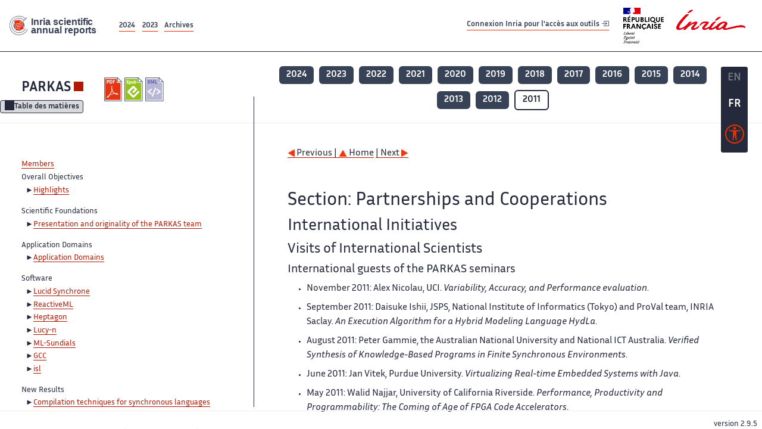

--- FILE ---
content_type: text/html; charset=UTF-8
request_url: https://radar.inria.fr/report/2011/parkas/uid64.html
body_size: 6747
content:
<!DOCTYPE html>
<html lang="fr">
	<head>
		<meta charset="UTF-8">
		<title>
			 PARKAS - 2011  - Rapport annuel d'activité 		</title>
		<meta name="viewport" content="width=device-width, initial-scale=1">
		<meta name="description" content="">
		<meta property="og:url" content="">
		<meta name="author" content="">
		<meta name="Keywords" content="">
		<meta name="Robots" content="">
					<link rel="shorticut icon" href="/images/favicon.ico">
			<link rel="stylesheet" href="/fonts/InriaSansWeb/fonts.css"/>
			<link rel="stylesheet" href="/build/app.c98f9684.css">
			<link rel="stylesheet" href="/build/accessconfig-css.d2939d14.css">

							<script src="/build/runtime.c74bae4c.js" defer></script><script src="/build/450.50132919.js" defer></script><script src="/build/625.5c116b42.js" defer></script><script src="/build/760.5f177bf5.js" defer></script><script src="/build/585.4025f623.js" defer></script><script src="/build/app.9d54d9e5.js" defer></script>
			<script src="/build/177.e6786253.js" defer></script><script src="/build/accessconfig-js.583128eb.js" defer></script>
				    <!-- extra head for year 2011-->
    <script id="MathJax-script" defer src="https://cdn.jsdelivr.net/npm/mathjax@3/es5/tex-mml-chtml.js"></script>
    <script src="/build/hide-button.536b20e4.js" defer></script>
            <link rel="stylesheet" href="/build/raweb.b7cc174e.css">
        <!-- end extra head -->

	</head>
	<body id="body">

		<nav role="navigation" id="nav-quick-access">
    <ul class="list-unstyled">
        <li><a class="quick-access-link" href="#main-content">Contenu principal</a></li>
        <li><a class="quick-access-link" href="/sitemap">Plan du site</a></li>
        <li><a class="quick-access-link" href="/accessibilite">Accessibilité</a></li>
        <li><a class="quick-access-link" href="/search">Rechercher</a></li>
    </ul>
</nav>

		<div id="settings" class="d-flex flex-column">
                        <a id= "change-to-lang" title=" EN: utiliser la langue anglaise"
               href="/change-locale/en"
               class=" text-decoration-none border-0  fs-19px">
                <span class="fw-bold  text-secondary ">EN</span>
            </a>
                                <span id= "current-lang" class="current-lang fw-bold  text-white text-decoration-none border-0  fs-19px"
                  title="Langue actuelle fr">FR</span>
                <div id="accessconfig" data-accessconfig-buttonname="Paramètres d&#039;accessibilité"
         data-accessconfig-params='{ "Prefix" : "a42-ac", "ContainerClass" : "","ModalCloseButton" : "","ModalTitle" : "","FormFieldset" : "","FormFieldsetLegend" : "","FormRadio" : "", "Justification": false, "Contrast": false}'>
        <button title="Accessibilité" class="bg-transparent border-0 "
                data-accessconfig-button="true">
            <i aria-hidden="true"  class="bi bi-universal-access-circle a11y-icon"></i>
        </button>
    </div>
</div>
		<div id="radar-rex-app">
			<nav role="navigation" id="nav-quick-access">
    <ul class="list-unstyled">
        <li><a class="quick-access-link" href="#main-content">Contenu principal</a></li>
        <li><a class="quick-access-link" href="/sitemap">Plan du site</a></li>
        <li><a class="quick-access-link" href="/accessibilite">Accessibilité</a></li>
        <li><a class="quick-access-link" href="/search">Rechercher</a></li>
    </ul>
</nav>

			<div id="settings" class="d-flex flex-column">
                        <a id= "change-to-lang" title=" EN: utiliser la langue anglaise"
               href="/change-locale/en"
               class=" text-decoration-none border-0  fs-19px">
                <span class="fw-bold  text-secondary ">EN</span>
            </a>
                                <span id= "current-lang" class="current-lang fw-bold  text-white text-decoration-none border-0  fs-19px"
                  title="Langue actuelle fr">FR</span>
                <div id="accessconfig" data-accessconfig-buttonname="Paramètres d&#039;accessibilité"
         data-accessconfig-params='{ "Prefix" : "a42-ac", "ContainerClass" : "","ModalCloseButton" : "","ModalTitle" : "","FormFieldset" : "","FormFieldsetLegend" : "","FormRadio" : "", "Justification": false, "Contrast": false}'>
        <button title="Accessibilité" class="bg-transparent border-0 "
                data-accessconfig-button="true">
            <i aria-hidden="true"  class="bi bi-universal-access-circle a11y-icon"></i>
        </button>
    </div>
</div>
			<div class="d-flex flex-column align-items-stretch wrapper">
				<header>
					<nav role="navigation" class="navbar navbar-expand-lg navbar-light bg-white border-top-0 border-end-0 border-start-0 navbarHtmlContent navbar-desktop-nav">
	<div class="container-fluid">
		<a class="navbar-brand border-white navbar-brand-link" href="/" title="Page d&#039;accueil - Rapports scientifiques annuels Inria"><img lang="en" src="/build/images/REx_icon.svg" class="logoRexRadarExploitation" alt="Inria scientific annual reports"></a>
		<button id="offcanvas-main-menu-button" class="navbar-toggler shadow-none btn-navbar-toogler border-white" data-bs-toggle="offcanvas" data-bs-target="#offcanvas-main-menu" title="Voir le menu" aria-controls="offcanvas-main-menu">
			<span class="navbar-toggler-icon"></span>
		</button>

		<div class="collapse navbar-collapse">
			<ul class="navbar-nav me-auto mb-2 mb-lg-0 d-flex flex-row archive-list-year">
                   <li class="nav-item mt-3">
            <a class="fw-bold nav-link underlineHref"
               href="/archive/2024"
               title="2024 annual reports">
                2024
            </a>
        </li>
             
              
                   <li class="nav-item mt-3">
            <a class="fw-bold nav-link underlineHref"
               href="/archive/2023"
               title="2023 annual reports">
                2023
            </a>
        </li>
             
              
        <li class="nav-item mt-3">
        <a class="nav-link fw-bold underlineHref" href="/archives"
           title="Toutes les archives">
            Archives        </a>
    </li>
</ul>
										<a id="login-link" href="/casauth" class="underlineHref fw-bold mb-4 me-4 navbar-brand mt-3 tools-link">
					Connexion Inria pour l&#039;accès aux outils
					<i aria-hidden="true" class="bi bi-box-arrow-in-right"></i>
				</a>
						<a class="navbar-brand logo-inria" href="https://www.inria.fr/fr" target="_blank">
				<img src="/images/RF-Inria_Logo_RVB.png" class="logoInria img-fluid" alt="Logo République Française Liberté Egalité Fraternité Inria">
			</a>
		</div>


	</div>
</nav>
<nav role="navigation" class="offcanvas offcanvas-start" data-bs-scroll="true" tabindex="-1" id="offcanvas-main-menu" aria-label="Main navigation">
	<div class="offcanvas-header">
		<a class="navbar-brand border-white" href="/" title="Page d&#039;accueil - Rapports scientifiques annuels Inria"><img src="/build/images/REx_icon.svg" lang="en" class="logoRexRadarExploitation" alt="Rapports annuels scientifique Inria"></a>
		<a target="_blank" href="https://www.inria.fr/fr" class="border-white fw-bold color-gris-fonce logo-inria" title="Inria home page}">
                        <img src="/images/RF-Inria_Logo_RVB.png" class="logoInria" alt="Inria">

        </a>
	</div>
	<div class="offcanvas-body">
		<ul class="list-group list-group-flush">
							<li class="list-group-item color-gris-fonce mt-2">
					<a href="/casauth" class="btn btn-primary shadow-none btn-sm w-100 border-0 bg-color-gris-fonce">
						Connexion Inria pour l&#039;accès aux outils
						<i aria-hidden="true" class="bi bi-box-arrow-in-right"></i>
					</a>
				</li>
						<li class="list-group-item fw-bold color-gris-fonce">
				<button data-bs-toggle="collapse" class="btn btn-light" data-bs-target="#ra-explanation-in-menu" aria-expanded="false" aria-controls="ra-explanation-in-menu">À propos des rapports d'activité					<i class="bi bi-chevron-down float-end mt-1 ms-3"></i>
				</button>

				<div class="collapse" id="ra-explanation-in-menu">
					<p class="p-2">
						Les équipes de recherche d&#039;Inria produisent un rapport d&#039;activité annuel présentant leurs activités et leurs résultats de l&#039;année. Ces rapports incluent les membres de l&#039;équipe, le programme scientifique, le logiciel développé par l&#039;équipe et les nouveaux résultats de l&#039;année. Le rapport décrit également les subventions, les contrats et les activités de diffusion et d&#039;enseignement. Enfin, le rapport donne la liste des publications de l&#039;année.					</p>
				</div>
			</li>
			<li class="list-group-item fw-bold color-gris-fonce">
				<button data-bs-toggle="collapse" class="btn btn-light" data-bs-target="#list-archive-mobile-menu" aria-expanded="false" aria-controls="list-archive-mobile-menu">Accès aux archives des rapports					<i class="bi bi-chevron-down float-end mt-1 ms-3"></i>
				</button>
			</li>
			<li class="collapse list-group-item " id="list-archive-mobile-menu">
				<div class="d-flex flex-wrap text-center year-short-list">
											<a class="nav-link fw-bold border-white color-rouge-fonce" href="/archive/2024" title="Rapports annuels 2024">
							2024
						</a>
											<a class="nav-link fw-bold border-white color-rouge-fonce" href="/archive/2023" title="Rapports annuels 2023">
							2023
						</a>
											<a class="nav-link fw-bold border-white color-rouge-fonce" href="/archive/2022" title="Rapports annuels 2022">
							2022
						</a>
											<a class="nav-link fw-bold border-white color-rouge-fonce" href="/archive/2021" title="Rapports annuels 2021">
							2021
						</a>
											<a class="nav-link fw-bold border-white color-rouge-fonce" href="/archive/2020" title="Rapports annuels 2020">
							2020
						</a>
									</div>
				<div class="list-group-item color-gris-fonce mt-2">
					<a href="/archives" class="fw-bold border-white color-gris-fonce">Toutes les archives</a>
				</div>
			</li>

						<li class="list-group-item color-gris-fonce mt-2">
				<a href="/sitemap" class="border-white fw-bold color-gris-fonce">Plan du site</a>
			</li>
			<li class="list-group-item color-gris-fonce mt-2">
				<a href="/mentions-legales" class="border-white fw-bold color-gris-fonce">Mentions légales</a>
			</li>
			<li class="list-group-item color-gris-fonce mt-2">
				<a href="/accessibilite" class="border-white fw-bold color-gris-fonce">Accessibilité
					- non
					                    conforme</a>
			</li>
			<li class="list-group-item mt-2">
				<div id="accessconfig-mobile" data-accessconfig-buttonname="Paramètres d’accessibilité" data-accessconfig-params='{ "Prefix" : "a42-ac", "ContainerClass" : "","ModalCloseButton" : "","ModalTitle" : "","FormFieldset" : "","FormFieldsetLegend" : "","FormRadio" : ""}'>
					<button class="bg-transparent border-0 fw-bold color-gris-fonce " data-accessconfig-button="true">
						<i aria-hidden="true" class="bi bi-universal-access-circle a11y-icon"></i>
						Paramètres d&#039;accessibilité
					</button>
				</div>

			</li>
			<li class="list-group-item fw-bold color-gris-fonce mt-2">
				<div class="d-flex flex-wrap justify-content-between">
																		<a href="/change-locale/en" class="text-decoration-none border-0" title="">
								<p class="fw-bold  color-rouge-fonce ">FRANCAIS</p>
							</a>
							|
							<a href="/change-locale/en" class="text-decoration-none border-0" title="Traduire en Anglais">
								<p class="fw-bold  color-rouge-fonce  float-end me-3">ANGLAIS</p>
							</a>
																										</div>

			</li>
		</ul>
	</div>
</nav>
									</header>
								<main id="main-content" class="scrollable-zone">     <div id="report-header" class="container-fluid hidden-in-mobile-view report-header">
        <div id="report-info-wrapper" class="row">
            <div class="col-lg-4">
                <div class="report-links">
                    <a href="https://inria.fr/en/parkas" class="fw-bold border-white link-to-team-site"
                       lang="fr" target="_blank"
                       title="Site web de l&#039;équipe PARKAS">PARKAS</a>
                    <section
        class="report-document-section"
     aria-label="Documents du rapport parkas 2011"
     title="Documents du rapport parkas 2011">
    <ul class="document-list">
                                            <li>
                    <a href="/rapportsactivite/RA2011/parkas/parkas.pdf" target="_blank"  title="version PDF" class="border-white">
                        <img src="/images/Pdf_picto_x2.png"
                             alt="version PDF"
                             class="picto-document me-1">
                    </a>
                </li>
                                                                                    <li>
                    <a href="/rapportsactivite/RA2011/parkas/parkas.epub"
                       title="Version ePub"
                       class="border-white">
                        <img src=" /images/Epub_picto_x2.png"
                             alt="Version ePub" class="picto-document me-1">
                    </a>
                </li>
                                                                                                                                <li>
                    <a href="/rapportsactivite/RA2011/parkas/parkas.xml" target="_blank" title="Version XML"
                       class="border-white">
                        <img src="/images/Xml_picto_x2.png"
                             alt="Version XML" class="picto-document me-1">
                    </a>
                </li>
                        </ul>
</section>


                </div>
            </div>
            <div class="col">
                    <nav role='navigation'
         class="text-center report-year-list"
         aria-label="Rapports de l&#039;équipe parkas par année">
        <ul class="list-unstyled">
                                                <li class="unselected-year d-inline-flex">
                        <a href="/report/2024/parkas" title="2024 (nouvel onglet) "
                           class="text-white border-0 fw-bold text-decoration-none" target="_blank">2024</a>
                    </li>
                                                                <li class="unselected-year d-inline-flex">
                        <a href="/report/2023/parkas" title="2023 (nouvel onglet) "
                           class="text-white border-0 fw-bold text-decoration-none" target="_blank">2023</a>
                    </li>
                                                                <li class="unselected-year d-inline-flex">
                        <a href="/report/2022/parkas" title="2022 (nouvel onglet) "
                           class="text-white border-0 fw-bold text-decoration-none" target="_blank">2022</a>
                    </li>
                                                                <li class="unselected-year d-inline-flex">
                        <a href="/report/2021/parkas" title="2021 (nouvel onglet) "
                           class="text-white border-0 fw-bold text-decoration-none" target="_blank">2021</a>
                    </li>
                                                                <li class="unselected-year d-inline-flex">
                        <a href="/report/2020/parkas" title="2020 (nouvel onglet) "
                           class="text-white border-0 fw-bold text-decoration-none" target="_blank">2020</a>
                    </li>
                                                                <li class="unselected-year d-inline-flex">
                        <a href="/report/2019/parkas" title="2019 (nouvel onglet) "
                           class="text-white border-0 fw-bold text-decoration-none" target="_blank">2019</a>
                    </li>
                                                                <li class="unselected-year d-inline-flex">
                        <a href="/report/2018/parkas" title="2018 (nouvel onglet) "
                           class="text-white border-0 fw-bold text-decoration-none" target="_blank">2018</a>
                    </li>
                                                                <li class="unselected-year d-inline-flex">
                        <a href="/report/2017/parkas" title="2017 (nouvel onglet) "
                           class="text-white border-0 fw-bold text-decoration-none" target="_blank">2017</a>
                    </li>
                                                                <li class="unselected-year d-inline-flex">
                        <a href="/report/2016/parkas" title="2016 (nouvel onglet) "
                           class="text-white border-0 fw-bold text-decoration-none" target="_blank">2016</a>
                    </li>
                                                                <li class="unselected-year d-inline-flex">
                        <a href="/report/2015/parkas" title="2015 (nouvel onglet) "
                           class="text-white border-0 fw-bold text-decoration-none" target="_blank">2015</a>
                    </li>
                                                                <li class="unselected-year d-inline-flex">
                        <a href="/report/2014/parkas" title="2014 (nouvel onglet) "
                           class="text-white border-0 fw-bold text-decoration-none" target="_blank">2014</a>
                    </li>
                                                                <li class="unselected-year d-inline-flex">
                        <a href="/report/2013/parkas" title="2013 (nouvel onglet) "
                           class="text-white border-0 fw-bold text-decoration-none" target="_blank">2013</a>
                    </li>
                                                                <li class="unselected-year d-inline-flex">
                        <a href="/report/2012/parkas" title="2012 (nouvel onglet) "
                           class="text-white border-0 fw-bold text-decoration-none" target="_blank">2012</a>
                    </li>
                                                                <li class="selected-year d-inline-flex" title="parkas 2011: année sélectionnée">
                        <span class="border-0 fw-bold text-decoration-none">2011</span>
                    </li>
                                    </ul>
    </nav>

            </div>
        </div>
    </div>
    <span id="button-toggle-toc-wrapper" class="hidden-in-mobile-view">
            <button id="button-toggle-toc"
                    class="hide-button btn shadow-none btn-sm"
                    data-element-id="ra-toc"
                    data-initial-state="open"
                    data-open-title="Table des matières"
                    data-aria-label-open="Ouvrir la table des matières"
                    data-close-title="Table des matières"
                    data-aria-label-close="Fermer la table des matières"
            ></button>
        </span>

        <div id="toc-in-mobile-view"
     class="show-in-mobile-view">
    <div class="d-flex flex-wrap justify-content-between ">
        <h5 class="mt-2"><a href="" class="fw-bold border-white"
                            title="Site web de l&#039;équipe parkas%"
                            target="_blank">PARKAS - 2011 </a></h5>
        <nav role="navigation" aria-label="Accès au sommaire">
            <button class="btn btn-danger btn-sm shadow-none bg-transparent text-dark float-end fw-bold mt-1 border-2 rounded border-color-orange-inria"
                    data-bs-toggle="offcanvas" data-bs-target="#mobile-menu-html-content"

                    aria-controls="mobile-menu-html-content">Sommaire</button>
        </nav>
    </div>
    <div class="offcanvas offcanvas-end"
         aria-label="Table des matières"
         tabindex="-1"
         id="mobile-menu-html-content">
        <div class="offcanvas-header">
            <h5 lang="fr"><a href="" class="fw-bold border-white"
                                                   title="Site web de l&#039;équipe parkas%"
                                                   target="_blank">PARKAS - 2011 </a>
            </h5>
            <button type="button" class="btn-close text-reset" data-bs-dismiss="offcanvas"
                    aria-label="Fermer"></button>
        </div>
        <div class="offcanvas-body">
            <div class="tdmdiv"><div class="logo"><a href="http://www.inria.fr" target="_self"><img alt="Inria" border="0" src="/rapportsactivite/RA2011/parkas/../static/img/icons/logo_INRIA-coul.jpg"></img></a></div><br></br><div class="tdmentete">
	  Team 
	Parkas</div><br></br><div class="TdmEntry"><span><a href="uid1.html" target="_self">Members</a></span></div><div class="TdmEntry">Overall Objectives<ul><li><a href="./uid3.html" target="_self">Highlights</a></li></ul></div><div class="TdmEntry">Scientific Foundations<ul><li><a href="uid6.html&#xA;&#x9;&#x9;  " target="_self">Presentation and originality
of the PARKAS team</a></li></ul></div><div class="TdmEntry">Application Domains<ul><li><a href="uid14.html&#xA;&#x9;&#x9;  " target="_self">Application Domains</a></li></ul></div><div class="TdmEntry">Software<ul><li><a href="uid21.html&#xA;&#x9;&#x9;  " target="_self">Lucid Synchrone</a></li><li><a href="uid22.html&#xA;&#x9;&#x9;  " target="_self">ReactiveML</a></li><li><a href="uid23.html&#xA;&#x9;&#x9;  " target="_self">Heptagon</a></li><li><a href="uid24.html&#xA;&#x9;&#x9;  " target="_self">Lucy-n</a></li><li><a href="uid25.html&#xA;&#x9;&#x9;  " target="_self">ML-Sundials</a></li><li><a href="uid31.html&#xA;&#x9;&#x9;  " target="_self">GCC</a></li><li><a href="uid32.html&#xA;&#x9;&#x9;  " target="_self">isl</a></li></ul></div><div class="TdmEntry">New Results<ul><li><a href="uid34.html&#xA;&#x9;&#x9;  " target="_self">Compilation techniques for synchronous languages</a></li><li><a href="uid37.html&#xA;&#x9;&#x9;  " target="_self">Semantics and Implementation of
Hybrid System Modelers</a></li><li><a href="uid46.html&#xA;&#x9;&#x9;  " target="_self">N-Synchronous Languages</a></li><li><a href="uid50.html&#xA;&#x9;&#x9;  " target="_self">Synchronous Circuits</a></li><li><a href="uid54.html&#xA;&#x9;&#x9;  " target="_self">Reactive Programming</a></li><li><a href="uid55.html&#xA;&#x9;&#x9;  " target="_self">Polyhedral Compilation</a></li><li><a href="uid56.html&#xA;&#x9;&#x9;  " target="_self">Parallel Data-Flow Programming</a></li></ul></div><div class="TdmEntry">Contracts and Grants with Industry<ul><li><a href="uid58.html&#xA;&#x9;&#x9;  " target="_self">Grants with Industry</a></li></ul></div><div class="TdmEntry">Partnerships and Cooperations<ul><li><a href="uid61.html&#xA;&#x9;&#x9;  " target="_self">National Initiatives</a></li><li><a href="uid62.html&#xA;&#x9;&#x9;  " target="_self">European Initiatives</a></li><li class="tdmActPage"><a href="uid64.html&#xA;&#x9;&#x9;  " target="_self">International Initiatives</a></li></ul></div><div class="TdmEntry">Dissemination<ul><li><a href="uid78.html&#xA;&#x9;&#x9;  " target="_self">Animation of the scientific community</a></li><li><a href="uid107.html&#xA;&#x9;&#x9;  " target="_self">Interaction with the scientific community</a></li><li><a href="uid125.html&#xA;&#x9;&#x9;  " target="_self">Industrial Dissemination</a></li><li><a href="uid128.html&#xA;&#x9;&#x9;  " target="_self">Teaching</a></li></ul></div><div class="TdmEntry"><div>Bibliography</div></div><div class="TdmEntry"><ul><li><a href="bibliography.html" id="tdmbibentyear" target="_self">Publications of the year</a></li><li><a href="bibliography.html#References" id="tdmbibentfoot" target="_self">References in notes</a></li></ul></div></div>
        </div>
    </div>
</div>
    <div class="show-in-mobile-view">
            <nav role='navigation'
         class="text-center report-year-list"
         aria-label="Rapports de l&#039;équipe parkas par année">
        <ul class="list-unstyled">
                                                <li class="unselected-year d-inline-flex">
                        <a href="/report/2024/parkas" title="2024 (nouvel onglet) "
                           class="text-white border-0 fw-bold text-decoration-none" target="_blank">2024</a>
                    </li>
                                                                <li class="unselected-year d-inline-flex">
                        <a href="/report/2023/parkas" title="2023 (nouvel onglet) "
                           class="text-white border-0 fw-bold text-decoration-none" target="_blank">2023</a>
                    </li>
                                                                <li class="unselected-year d-inline-flex">
                        <a href="/report/2022/parkas" title="2022 (nouvel onglet) "
                           class="text-white border-0 fw-bold text-decoration-none" target="_blank">2022</a>
                    </li>
                                                                <li class="unselected-year d-inline-flex">
                        <a href="/report/2021/parkas" title="2021 (nouvel onglet) "
                           class="text-white border-0 fw-bold text-decoration-none" target="_blank">2021</a>
                    </li>
                                                                <li class="unselected-year d-inline-flex">
                        <a href="/report/2020/parkas" title="2020 (nouvel onglet) "
                           class="text-white border-0 fw-bold text-decoration-none" target="_blank">2020</a>
                    </li>
                                                                <li class="unselected-year d-inline-flex">
                        <a href="/report/2019/parkas" title="2019 (nouvel onglet) "
                           class="text-white border-0 fw-bold text-decoration-none" target="_blank">2019</a>
                    </li>
                                                                <li class="unselected-year d-inline-flex">
                        <a href="/report/2018/parkas" title="2018 (nouvel onglet) "
                           class="text-white border-0 fw-bold text-decoration-none" target="_blank">2018</a>
                    </li>
                                                                <li class="unselected-year d-inline-flex">
                        <a href="/report/2017/parkas" title="2017 (nouvel onglet) "
                           class="text-white border-0 fw-bold text-decoration-none" target="_blank">2017</a>
                    </li>
                                                                <li class="unselected-year d-inline-flex">
                        <a href="/report/2016/parkas" title="2016 (nouvel onglet) "
                           class="text-white border-0 fw-bold text-decoration-none" target="_blank">2016</a>
                    </li>
                                                                <li class="unselected-year d-inline-flex">
                        <a href="/report/2015/parkas" title="2015 (nouvel onglet) "
                           class="text-white border-0 fw-bold text-decoration-none" target="_blank">2015</a>
                    </li>
                                                                <li class="unselected-year d-inline-flex">
                        <a href="/report/2014/parkas" title="2014 (nouvel onglet) "
                           class="text-white border-0 fw-bold text-decoration-none" target="_blank">2014</a>
                    </li>
                                                                <li class="unselected-year d-inline-flex">
                        <a href="/report/2013/parkas" title="2013 (nouvel onglet) "
                           class="text-white border-0 fw-bold text-decoration-none" target="_blank">2013</a>
                    </li>
                                                                <li class="unselected-year d-inline-flex">
                        <a href="/report/2012/parkas" title="2012 (nouvel onglet) "
                           class="text-white border-0 fw-bold text-decoration-none" target="_blank">2012</a>
                    </li>
                                                                <li class="selected-year d-inline-flex" title="parkas 2011: année sélectionnée">
                        <span class="border-0 fw-bold text-decoration-none">2011</span>
                    </li>
                                    </ul>
    </nav>

        <section
        class="report-document-section"
     aria-label="Documents du rapport parkas 2011"
     title="Documents du rapport parkas 2011">
    <ul class="document-list">
                                            <li>
                    <a href="/rapportsactivite/RA2011/parkas/parkas.pdf" target="_blank"  title="version PDF" class="border-white">
                        <img src="/images/Pdf_picto_x2.png"
                             alt="version PDF"
                             class="picto-document me-1">
                    </a>
                </li>
                                                                                    <li>
                    <a href="/rapportsactivite/RA2011/parkas/parkas.epub"
                       title="Version ePub"
                       class="border-white">
                        <img src=" /images/Epub_picto_x2.png"
                             alt="Version ePub" class="picto-document me-1">
                    </a>
                </li>
                                                                                                                                <li>
                    <a href="/rapportsactivite/RA2011/parkas/parkas.xml" target="_blank" title="Version XML"
                       class="border-white">
                        <img src="/images/Xml_picto_x2.png"
                             alt="Version XML" class="picto-document me-1">
                    </a>
                </li>
                        </ul>
</section>


    </div>

        

    <div class="container-fluid" id="report-content" lang="en">
        <div class="row">
            <div id="ra-toc" class="col-lg-4 left-column">


                <div class="content-html-sidebar">
                    <div class="tdmdiv"><div class="logo"><a href="http://www.inria.fr" target="_self"><img alt="Inria" border="0" src="/rapportsactivite/RA2011/parkas/../static/img/icons/logo_INRIA-coul.jpg"></img></a></div><br></br><div class="tdmentete">
	  Team 
	Parkas</div><br></br><div class="TdmEntry"><span><a href="uid1.html" target="_self">Members</a></span></div><div class="TdmEntry">Overall Objectives<ul><li><a href="./uid3.html" target="_self">Highlights</a></li></ul></div><div class="TdmEntry">Scientific Foundations<ul><li><a href="uid6.html&#xA;&#x9;&#x9;  " target="_self">Presentation and originality
of the PARKAS team</a></li></ul></div><div class="TdmEntry">Application Domains<ul><li><a href="uid14.html&#xA;&#x9;&#x9;  " target="_self">Application Domains</a></li></ul></div><div class="TdmEntry">Software<ul><li><a href="uid21.html&#xA;&#x9;&#x9;  " target="_self">Lucid Synchrone</a></li><li><a href="uid22.html&#xA;&#x9;&#x9;  " target="_self">ReactiveML</a></li><li><a href="uid23.html&#xA;&#x9;&#x9;  " target="_self">Heptagon</a></li><li><a href="uid24.html&#xA;&#x9;&#x9;  " target="_self">Lucy-n</a></li><li><a href="uid25.html&#xA;&#x9;&#x9;  " target="_self">ML-Sundials</a></li><li><a href="uid31.html&#xA;&#x9;&#x9;  " target="_self">GCC</a></li><li><a href="uid32.html&#xA;&#x9;&#x9;  " target="_self">isl</a></li></ul></div><div class="TdmEntry">New Results<ul><li><a href="uid34.html&#xA;&#x9;&#x9;  " target="_self">Compilation techniques for synchronous languages</a></li><li><a href="uid37.html&#xA;&#x9;&#x9;  " target="_self">Semantics and Implementation of
Hybrid System Modelers</a></li><li><a href="uid46.html&#xA;&#x9;&#x9;  " target="_self">N-Synchronous Languages</a></li><li><a href="uid50.html&#xA;&#x9;&#x9;  " target="_self">Synchronous Circuits</a></li><li><a href="uid54.html&#xA;&#x9;&#x9;  " target="_self">Reactive Programming</a></li><li><a href="uid55.html&#xA;&#x9;&#x9;  " target="_self">Polyhedral Compilation</a></li><li><a href="uid56.html&#xA;&#x9;&#x9;  " target="_self">Parallel Data-Flow Programming</a></li></ul></div><div class="TdmEntry">Contracts and Grants with Industry<ul><li><a href="uid58.html&#xA;&#x9;&#x9;  " target="_self">Grants with Industry</a></li></ul></div><div class="TdmEntry">Partnerships and Cooperations<ul><li><a href="uid61.html&#xA;&#x9;&#x9;  " target="_self">National Initiatives</a></li><li><a href="uid62.html&#xA;&#x9;&#x9;  " target="_self">European Initiatives</a></li><li class="tdmActPage"><a href="uid64.html&#xA;&#x9;&#x9;  " target="_self">International Initiatives</a></li></ul></div><div class="TdmEntry">Dissemination<ul><li><a href="uid78.html&#xA;&#x9;&#x9;  " target="_self">Animation of the scientific community</a></li><li><a href="uid107.html&#xA;&#x9;&#x9;  " target="_self">Interaction with the scientific community</a></li><li><a href="uid125.html&#xA;&#x9;&#x9;  " target="_self">Industrial Dissemination</a></li><li><a href="uid128.html&#xA;&#x9;&#x9;  " target="_self">Teaching</a></li></ul></div><div class="TdmEntry"><div>Bibliography</div></div><div class="TdmEntry"><ul><li><a href="bibliography.html" id="tdmbibentyear" target="_self">Publications of the year</a></li><li><a href="bibliography.html#References" id="tdmbibentfoot" target="_self">References in notes</a></li></ul></div></div>
                </div>
            </div>
            <div id="ra-content" class="col-lg main-column scrollable-zone mt-3">
                <div class="content-report d-flex flex-column mt-1 ps-4 pe-4">
                    <div class="report-content">
                        <div id="main"><br></br><div class="bottomNavigation"><div id="tail_aucentre"><a accesskey="P" href="./uid62.html"><img align="bottom" alt="previous" border="0" src="/rapportsactivite/RA2011/parkas/../static/img/icons/previous_motif.jpg"></img> Previous | </a>

    <a accesskey="U" href="./uid0.html"><img align="bottom" alt="up" border="0" src="/rapportsactivite/RA2011/parkas/../static/img/icons/up_motif.jpg"></img>  Home</a>

    <a accesskey="N" href="./uid78.html"> | Next <img align="bottom" alt="next" border="0" src="/rapportsactivite/RA2011/parkas/../static/img/icons/next_motif.jpg"></img></a>

    </div><br></br></div><div id="textepage"><a id="uid64" name="uid64"> </a><h2>Section: 
      Partnerships and Cooperations</h2><h3 class="titre3">International Initiatives</h3>
<a id="uid65" name="uid65"> </a><h4 class="titre4">Visits of International Scientists</h4>
<a id="idp12814800" name="idp12814800"> </a><h5 class="titre5">International guests of the PARKAS seminars</h5>
<ul>
<li><a id="uid66" name="uid66"> </a><p class="notaparagraph">November 2011: Alex Nicolau, UCI. <i>Variability, Accuracy, and
Performance evaluation</i>.</p>
</li>
<li><a id="uid67" name="uid67"> </a><p class="notaparagraph">September 2011: Daisuke Ishii, JSPS, National Institute of
Informatics (Tokyo) and ProVal team, INRIA Saclay. <i>An
Execution Algorithm for a Hybrid Modeling Language HydLa</i>.</p>
</li>
<li><a id="uid68" name="uid68"> </a><p class="notaparagraph">August 2011: Peter Gammie, the Australian National University
and National ICT Australia. <i>Verified Synthesis of
Knowledge-Based Programs in Finite Synchronous Environments</i>.</p>
</li>
<li><a id="uid69" name="uid69"> </a><p class="notaparagraph">June 2011: Jan Vitek, Purdue University. <i>Virtualizing
Real-time Embedded Systems with Java</i>.</p>
</li>
<li><a id="uid70" name="uid70"> </a><p class="notaparagraph">May 2011: Walid Najjar, University of California Riverside.
<i>Performance, Productivity and Programmability: The Coming of
Age of FPGA Code Accelerators</i>.</p>
</li>
<li><a id="uid71" name="uid71"> </a><p class="notaparagraph">March 2011: Eunjung Park, University of
Delaware. <i>Predictive Modeling in a Polyhedral Optimization
Space</i>.</p>
</li></ul>

<a id="idp12826144" name="idp12826144"> </a><h5 class="titre5">Other visits</h5>
<ul>
<li><a id="uid72" name="uid72"> </a><p class="notaparagraph">John Cavazos, University of Delaware, visited us in January and July
2011. We have been collaborating on statistical methods in polyhedral
compilation since John's postdoc at the University of Edinburgh. A
joint paper was published at CGO 2011. Albert Cohen is on the PhD
thesis committee of his student, Eunjung Park.</p>
</li>
<li><a id="uid73" name="uid73"> </a><p class="notaparagraph">P. Sadayappan, Ohio State University, visited us in December 2011. We
collaborate for a long time on polyhedral compilation methods and
tools. A joint paper was published at POPL 2011. P. Sadayappan has
been the Master thesis advisor of Tobias Grosser and he is
participating to the direction of his PhD thesis, and he hosts a
former student, Louis-Noël Pouchet for more than 1 year as a postdoc.</p>
</li>
<li><a id="uid74" name="uid74"> </a><p class="notaparagraph">John Plaice, University of New South Wales, visited us in December
2011. He is a long-time synchronous programming and functional
programming expert. His Translucid language experiment could be the
basis for a collaboration on efficient compilation of array-based
computations and synchronous language expressiveness.</p>
</li></ul>

<a id="idp12831888" name="idp12831888"> </a><h5 class="titre5">Supervision of post-docs, theses and Internships</h5>
<ul>
<li><a id="uid75" name="uid75"> </a><p class="notaparagraph">Marc Pouzet supervised the 12-month post-doc of Timothy Bourke,
from the University of New South Wales, from September 2010 to
October 2011, and funded by the large scale initiative SYNCHRONICS
of INRIA. Timothy worked on the semantics and implementation of
hybrid modelers.</p>
</li>
<li><a id="uid76" name="uid76"> </a><p class="notaparagraph">Albert Cohen co-advised the PhD thesis of Sean Halle, from the
University of California Santa Cruz, defended in June 2011. Sean
Halle worked on parallel programming models and analytical
performance models.</p>
</li></ul>
</div><br></br><div class="bottomNavigation"><div id="tail_aucentre"><a accesskey="P" href="./uid62.html"><img align="bottom" alt="previous" border="0" src="/rapportsactivite/RA2011/parkas/../static/img/icons/previous_motif.jpg"></img> Previous | </a>

    <a accesskey="U" href="./uid0.html"><img align="bottom" alt="up" border="0" src="/rapportsactivite/RA2011/parkas/../static/img/icons/up_motif.jpg"></img>  Home</a>

    <a accesskey="N" href="./uid78.html"> | Next <img align="bottom" alt="next" border="0" src="/rapportsactivite/RA2011/parkas/../static/img/icons/next_motif.jpg"></img></a>

    </div><br></br></div></div>
                    </div>
                </div>
            </div>
        </div>
    </div>
					</main>
				</div>
				<footer class="p-2 mt-2">
					<div class="d-flex flex-wrap gap-3">
	<nav role="navigation" id="footer-nav" class="flex-grow-1" aria-label="Footer">
		<ul>
			<li><a class="ms-3"href="/sitemap">Plan du site</a></li>
			<li><a class="ms-3"href="/mentions-legales">Mentions légales</a></li>

			<li><a lang="fr" class="ms-3"href="/accessibilite">Accessibilité : partiellement conforme</a></li>
		</ul>
	</nav>

	<p id="product-version" class="ml-auto">version
		2.9.5</p>

</div>
				</footer>
			</div>

		</body>
	</html>


--- FILE ---
content_type: application/javascript
request_url: https://radar.inria.fr/build/app.9d54d9e5.js
body_size: 2651
content:
(self.webpackChunk=self.webpackChunk||[]).push([[143],{4692:(t,e,r)=>{var n={"./hello_controller.js":4695};function o(t){var e=i(t);return r(e)}function i(t){if(!r.o(n,t)){var e=new Error("Cannot find module '"+t+"'");throw e.code="MODULE_NOT_FOUND",e}return n[t]}o.keys=function(){return Object.keys(n)},o.resolve=i,t.exports=o,o.id=4692},8205:(t,e,r)=>{"use strict";r.r(e),r.d(e,{default:()=>n});const n={}},4695:(t,e,r)=>{"use strict";r.r(e),r.d(e,{default:()=>f});r(5399),r(1517),r(1013),r(739),r(8052),r(50),r(228),r(9373),r(9903),r(9749),r(6544),r(9288),r(4254),r(752),r(1694),r(6265);function n(t){return n="function"==typeof Symbol&&"symbol"==typeof Symbol.iterator?function(t){return typeof t}:function(t){return t&&"function"==typeof Symbol&&t.constructor===Symbol&&t!==Symbol.prototype?"symbol":typeof t},n(t)}function o(t,e){for(var r=0;r<e.length;r++){var n=e[r];n.enumerable=n.enumerable||!1,n.configurable=!0,"value"in n&&(n.writable=!0),Object.defineProperty(t,i(n.key),n)}}function i(t){var e=function(t,e){if("object"!=n(t)||!t)return t;var r=t[Symbol.toPrimitive];if(void 0!==r){var o=r.call(t,e||"default");if("object"!=n(o))return o;throw new TypeError("@@toPrimitive must return a primitive value.")}return("string"===e?String:Number)(t)}(t,"string");return"symbol"==n(e)?e:e+""}function u(t,e,r){return e=l(e),function(t,e){if(e&&("object"===n(e)||"function"==typeof e))return e;if(void 0!==e)throw new TypeError("Derived constructors may only return object or undefined");return function(t){if(void 0===t)throw new ReferenceError("this hasn't been initialised - super() hasn't been called");return t}(t)}(t,a()?Reflect.construct(e,r||[],l(t).constructor):e.apply(t,r))}function a(){try{var t=!Boolean.prototype.valueOf.call(Reflect.construct(Boolean,[],(function(){})))}catch(t){}return(a=function(){return!!t})()}function l(t){return l=Object.setPrototypeOf?Object.getPrototypeOf.bind():function(t){return t.__proto__||Object.getPrototypeOf(t)},l(t)}function c(t,e){return c=Object.setPrototypeOf?Object.setPrototypeOf.bind():function(t,e){return t.__proto__=e,t},c(t,e)}var f=function(t){function e(){return function(t,e){if(!(t instanceof e))throw new TypeError("Cannot call a class as a function")}(this,e),u(this,e,arguments)}var r,n,i;return function(t,e){if("function"!=typeof e&&null!==e)throw new TypeError("Super expression must either be null or a function");t.prototype=Object.create(e&&e.prototype,{constructor:{value:t,writable:!0,configurable:!0}}),Object.defineProperty(t,"prototype",{writable:!1}),e&&c(t,e)}(e,t),r=e,(n=[{key:"connect",value:function(){this.element.textContent="Hello Stimulus! Edit me in assets/controllers/hello_controller.js"}}])&&o(r.prototype,n),i&&o(r,i),Object.defineProperty(r,"prototype",{writable:!1}),e}(r(7931).Controller)},9437:(t,e,r)=>{"use strict";r(9676),r(5255),r(4184),(0,r(2192).x)(r(4692))},9676:(t,e,r)=>{"use strict";r.d(e,{s:()=>u});r(4253),r(9749),r(6544),r(228),r(4254),r(752),r(1694),r(6265),r(9730),r(4284),r(7049),r(4043);function n(t,e){return function(t){if(Array.isArray(t))return t}(t)||function(t,e){var r=null==t?null:"undefined"!=typeof Symbol&&t[Symbol.iterator]||t["@@iterator"];if(null!=r){var n,o,i,u,a=[],l=!0,c=!1;try{if(i=(r=r.call(t)).next,0===e){if(Object(r)!==r)return;l=!1}else for(;!(l=(n=i.call(r)).done)&&(a.push(n.value),a.length!==e);l=!0);}catch(t){c=!0,o=t}finally{try{if(!l&&null!=r.return&&(u=r.return(),Object(u)!==u))return}finally{if(c)throw o}}return a}}(t,e)||o(t,e)||function(){throw new TypeError("Invalid attempt to destructure non-iterable instance.\nIn order to be iterable, non-array objects must have a [Symbol.iterator]() method.")}()}function o(t,e){if(t){if("string"==typeof t)return i(t,e);var r=Object.prototype.toString.call(t).slice(8,-1);return"Object"===r&&t.constructor&&(r=t.constructor.name),"Map"===r||"Set"===r?Array.from(t):"Arguments"===r||/^(?:Ui|I)nt(?:8|16|32)(?:Clamped)?Array$/.test(r)?i(t,e):void 0}}function i(t,e){(null==e||e>t.length)&&(e=t.length);for(var r=0,n=new Array(e);r<e;r++)n[r]=t[r];return n}function u(){var t,e=document.getElementsByClassName("scrollable-zone"),r=n(document.getElementsByTagName("html"),1)[0].getAttribute("lang"),i={gototop:{en:"Go to the top of the page",fr:"Aller en haut de page"}},u=0,a=function(t,e){var r="undefined"!=typeof Symbol&&t[Symbol.iterator]||t["@@iterator"];if(!r){if(Array.isArray(t)||(r=o(t))||e&&t&&"number"==typeof t.length){r&&(t=r);var n=0,i=function(){};return{s:i,n:function(){return n>=t.length?{done:!0}:{done:!1,value:t[n++]}},e:function(t){throw t},f:i}}throw new TypeError("Invalid attempt to iterate non-iterable instance.\nIn order to be iterable, non-array objects must have a [Symbol.iterator]() method.")}var u,a=!0,l=!1;return{s:function(){r=r.call(t)},n:function(){var t=r.next();return a=t.done,t},e:function(t){l=!0,u=t},f:function(){try{a||null==r.return||r.return()}finally{if(l)throw u}}}}(e);try{var l=function(){var e=t.value,n="__top-zone-"+ ++u;if(null===document.getElementById(n)){var o=document.createElement("span");e.insertBefore(o,e.firstChild),o.setAttribute("id",n);var a=document.createElement("a");a.setAttribute("aria-label",i.gototop[r]);var l=document.createElement("i");l.setAttribute("aria-hidden","true"),l.classList.add("bi","bi-arrow-up-square-fill"),a.appendChild(l),e.appendChild(a),a.classList.add("button-to-top"),a.addEventListener("click",(function(t){t.preventDefault(),o.scrollIntoView({behavior:"smooth",block:"nearest",inline:"nearest"})})),e.addEventListener("scroll",(function(){e.scrollTop>200?a.classList.add("show"):a.classList.remove("show")}))}};for(a.s();!(t=a.n()).done;)l()}catch(t){a.e(t)}finally{a.f()}}u()},5255:(t,e,r)=>{function n(t,e){(null==e||e>t.length)&&(e=t.length);for(var r=0,n=new Array(e);r<e;r++)n[r]=t[r];return n}r(9730),r(228),r(4284),r(7049),r(1694),r(4043),r(9749),r(6544),r(4254),r(752),r(6265),r(4253);var o,i=function(){a.style.zIndex=1e3},u=function(){a.style.zIndex=0},a=document.getElementById("nav-quick-access"),l=function(t,e){var r="undefined"!=typeof Symbol&&t[Symbol.iterator]||t["@@iterator"];if(!r){if(Array.isArray(t)||(r=function(t,e){if(!t)return;if("string"==typeof t)return n(t,e);var r=Object.prototype.toString.call(t).slice(8,-1);"Object"===r&&t.constructor&&(r=t.constructor.name);if("Map"===r||"Set"===r)return Array.from(t);if("Arguments"===r||/^(?:Ui|I)nt(?:8|16|32)(?:Clamped)?Array$/.test(r))return n(t,e)}(t))||e&&t&&"number"==typeof t.length){r&&(t=r);var o=0,i=function(){};return{s:i,n:function(){return o>=t.length?{done:!0}:{done:!1,value:t[o++]}},e:function(t){throw t},f:i}}throw new TypeError("Invalid attempt to iterate non-iterable instance.\nIn order to be iterable, non-array objects must have a [Symbol.iterator]() method.")}var u,a=!0,l=!1;return{s:function(){r=r.call(t)},n:function(){var t=r.next();return a=t.done,t},e:function(t){l=!0,u=t},f:function(){try{a||null==r.return||r.return()}finally{if(l)throw u}}}}(document.getElementsByClassName("quick-access-link"));try{for(l.s();!(o=l.n()).done;){var c=o.value;c.addEventListener("focus",i,!0),c.addEventListener("blur",u,!0)}}catch(t){l.e(t)}finally{l.f()}}},t=>{t.O(0,[450,625,760,585],(()=>{return e=9437,t(t.s=e);var e}));t.O()}]);